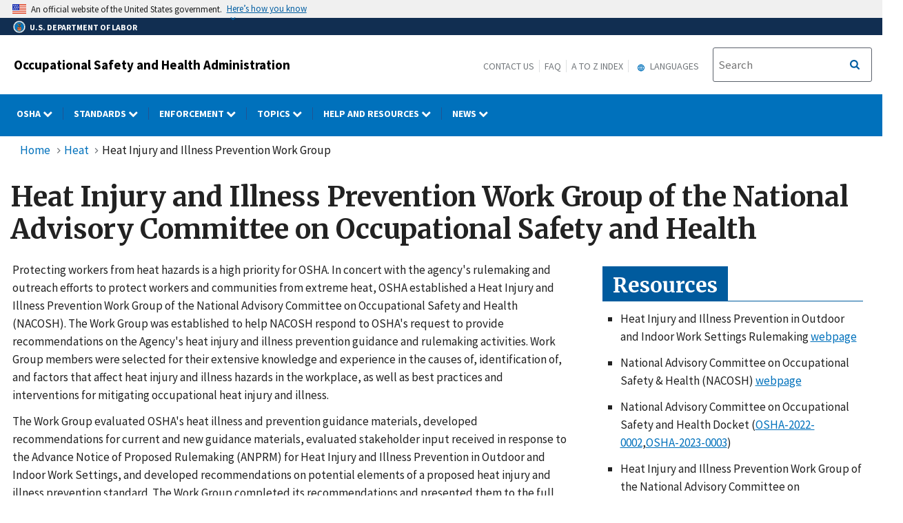

--- FILE ---
content_type: text/html; charset=UTF-8
request_url: https://www.osha.gov/heat-exposure/heat-injury-and-illness-prevention-work-group
body_size: 100331
content:
<!DOCTYPE html>
<html  lang="en" dir="ltr" prefix="content: http://purl.org/rss/1.0/modules/content/  dc: http://purl.org/dc/terms/  foaf: http://xmlns.com/foaf/0.1/  og: http://ogp.me/ns#  rdfs: http://www.w3.org/2000/01/rdf-schema#  schema: http://schema.org/  sioc: http://rdfs.org/sioc/ns#  sioct: http://rdfs.org/sioc/types#  skos: http://www.w3.org/2004/02/skos/core#  xsd: http://www.w3.org/2001/XMLSchema# ">
  <head>
    <meta charset="utf-8" />
<link rel="canonical" href="http://www.osha.gov/heat-exposure/heat-injury-and-illness-prevention-work-group" />
<meta name="Generator" content="Drupal 10 (https://www.drupal.org); Commerce 2" />
<meta name="MobileOptimized" content="width" />
<meta name="HandheldFriendly" content="true" />
<meta name="viewport" content="width=device-width, initial-scale=1.0" />
<link rel="icon" href="/sites/default/themes/custom/osha/favicon.ico" type="image/vnd.microsoft.icon" />

    <title>Heat Injury and Illness Prevention Work Group of the National Advisory Committee on Occupational Safety and Health | Occupational Safety and Health Administration</title>
    <link rel="stylesheet" media="all" href="/sites/default/files/css/css_GCS8zY8MMTZPbwgOI2b__q0obh_Q3U_AoT3iwTkEe7I.css?delta=0&amp;language=en&amp;theme=osha&amp;include=eJxtju0KwzAIRV8obR6pmGibMBuDWra-_ULZB4z90yPnXvONsLroAjmLYpUWP9O8qjSnhgGxLyi8eKGd4saSgCfzk2vbwjjEJOLmCn3K2C6yDnWCO5nsdIE_llXUQA8f4BZRjw48v9awVnbSmKH7eCWIFfiN6KCwjc5ib_lL5qP1I3G1QhjsNKc9JjB6Au0MXVM" />
<link rel="stylesheet" media="all" href="/sites/default/files/css/css_VHFSSqtIg7OyP4OWp19i0KN5BdeoqnEU39KX9HMtnr4.css?delta=1&amp;language=en&amp;theme=osha&amp;include=eJxtju0KwzAIRV8obR6pmGibMBuDWra-_ULZB4z90yPnXvONsLroAjmLYpUWP9O8qjSnhgGxLyi8eKGd4saSgCfzk2vbwjjEJOLmCn3K2C6yDnWCO5nsdIE_llXUQA8f4BZRjw48v9awVnbSmKH7eCWIFfiN6KCwjc5ib_lL5qP1I3G1QhjsNKc9JjB6Au0MXVM" />
<link rel="stylesheet" media="all" href="https://cdn.jsdelivr.net/npm/bootstrap@4.6.2/dist/css/bootstrap.min.css" />
<link rel="stylesheet" media="all" href="https://cdnjs.cloudflare.com/ajax/libs/font-awesome/6.5.1/css/brands.min.css" />
<link rel="stylesheet" media="all" href="https://cdnjs.cloudflare.com/ajax/libs/font-awesome/6.5.1/css/fontawesome.min.css" />
<link rel="stylesheet" media="all" href="https://maxcdn.bootstrapcdn.com/font-awesome/4.4.0/css/font-awesome.min.css" />
<link rel="stylesheet" media="all" href="/sites/default/files/css/css_pselgXwcwdGchBxREUoKVe0xOnk1p2WVWTMOSv28C-w.css?delta=6&amp;language=en&amp;theme=osha&amp;include=eJxtju0KwzAIRV8obR6pmGibMBuDWra-_ULZB4z90yPnXvONsLroAjmLYpUWP9O8qjSnhgGxLyi8eKGd4saSgCfzk2vbwjjEJOLmCn3K2C6yDnWCO5nsdIE_llXUQA8f4BZRjw48v9awVnbSmKH7eCWIFfiN6KCwjc5ib_lL5qP1I3G1QhjsNKc9JjB6Au0MXVM" />

    
  </head>
  <body class="layout-no-sidebars path-node page-node-type-feature-library">
    <a href="#main-content" class="visually-hidden focusable skip-link" title="Click here to skip to main content">
      Skip to main content
    </a>
    
      <div class="dialog-off-canvas-main-canvas" data-off-canvas-main-canvas>
              <header id="navbar" role="banner">
      <div class="navbar-header">
        <div class="region region-navigation">
          <div class="usa-banner">
    <div class="usa-accordion">
        <header class="usa-banner__header" aria-label="Official United States Government Website Disclaimer">
            <div class="usa-banner__inner">
                <div class="grid-col-auto">
                    <img class="usa-banner__header-flag" src="/themes/contrib/ddp_dol_theme/build/img/us_flag_small.png" alt="U.S. flag">
                </div>
                <div class="grid-col-fill tablet:grid-col-auto">

                  <p>An official website of the United States government.</p>
                  <p class="usa-banner__header-action" aria-hidden="true">Here’s how you know</p>
                </div>

                <button class="usa-accordion__button usa-banner__button" aria-expanded="false" aria-controls="gov-banner"
                title="Click to expand">
                    <span class="usa-banner__button-text">Here’s how you know</span>
                </button>
            </div>
        </header>
        <div class="usa-banner__content usa-accordion__content" id="gov-banner" hidden>
            <div class="grid-row grid-gap-lg">
                <div class="usa-banner__guidance tablet:grid-col-6">
                    <img class="usa-banner__icon usa-media-block__img" src="/themes/contrib/ddp_dol_theme/build/img/icon-dot-gov.svg" alt="Dot gov">
                    <div class="usa-media-block__body">
                        <p>
                            <strong>The .gov means it’s official.</strong>
                            <br> Federal government websites often end in .gov or .mil. Before sharing sensitive information, make sure you’re on a federal government site.
                        </p>
                    </div>
                </div>
                <div class="usa-banner__guidance tablet:grid-col-6">
                    <img class="usa-banner__icon usa-media-block__img" src="/themes/contrib/ddp_dol_theme/build/img/icon-https.svg" alt="Https">
                    <div class="usa-media-block__body">
                        <p>
                            <strong>The site is secure.</strong>
                            <br> The <strong>https://</strong> ensures that you are connecting to the official website and that any information you provide is encrypted and transmitted securely.
                        </p>
                    </div>
                </div>
            </div>
        </div>
    </div>
</div>
          <div id="top-agency-name" class="banner-second d-flex align-items-center">
            <div class="agency-container agency-container--small d-flex align-items-center container">
                <div class="agency" tabindex="-1">
                    <a href="https://www.dol.gov/" title="U.S. Department of Labor - Home">
                        <div class="d-flex align-items-center dol-logo-area dol-logo-area--small">
                            <div class="DOL-header-logo">
                                <img src="/themes/contrib/ddp_dol_theme/img/Agency_DOL_Logo_dark.svg" alt="United States Department of Labor" />
                            </div>
                            <span role="heading" aria-level="1">U.S. Department of Labor</span>
                        </div>
                    </a>
                </div>
            </div>
          </div>
          <span class="osha_banner">
            <div class="container">
              <span id="block-mobilemenubutton"><button class="usa-menu-btn osha-menu-button usa-button-primary" data-toggle="collapse" data-target="#mobile-menu-source-menu" title="Menu">MENU</button></span>
                                    <span id="block-oshasitename"><div class="row-fluid" style="margin-bottom:0px;">
    <div class="span7">
      <h2 class="logo-type"><a href="/" title="Occupational Safety and Health Administration">Occupational Safety and Health Administration</a></h2>
    </div>
    </div></span>
                              <div class="pull-right">
                <span id="block-headermenulinks" class="hidden-phone hidden-tablet">
                <span id="block-secondarylinks" class="hidden-phone hidden-tablet"><a href="https://www.osha.gov/contactus" title="Contact us">Contact Us</a><a href="https://www.osha.gov/faq" title="Frequently Asked Questions">FAQ</a><a href="https://www.osha.gov/a-z" title="A to Z Index">A to Z Index</a></span>
                  <span id="block-gtranslate" class="hidden-phone hidden-tablet"><section id="block-gtheaderblock" class="block clearfix">
  
    

          <div class="block block-gtranslate block-gtranslate block-gtranslate-gtranslate odd block-without-title"
     id="block-gtranslate-gtranslate">
      <div class="block-inner clearfix">
        <div class="content clearfix">
          <script type="text/javascript">
            /* &lt;![CDATA[ */
            eval(unescape("eval%28function%28p%2Ca%2Cc%2Ck%2Ce%2Cr%29%7Be%3D" +
             "function%28c%29%7Breturn%28c%3Ca%3F%27%27%3Ae%28parseInt%28c/a%29%29%29" +
             "+%28%28c%3Dc%25a%29%3E35%3FString.fromCharCode%28c+29%29%3Ac." +
             "toString%2836%29%29%7D%3Bif%28%21%27%27.replace%28/%5E/%2CString%29%29%7B" +
             "while%28c--%29r%5Be%28c%29%5D%3Dk%5Bc%5D%7C%7Ce%28c%29%3Bk%3D%5B" +
             "function%28e%29%7Breturn%20r%5Be%5D%7D%5D%3Be%3Dfunction%28%29%7B" +
             "return%27%5C%5Cw+%27%7D%3Bc%3D1%7D%3Bwhile%28c--%29if%28k%5Bc%5D%29p%3Dp." +
             "replace%28new%20RegExp%28%27%5C%5Cb%27+e%28c%29+%27%5C%5Cb%27%2C%27g%27%29%2Ck%5Bc%5D%29%3B" +
             "return%20p%7D%28%276%207%28a%2Cb%29%7Bn%7B4%282.9%29%7B3%20c%3D2.9%28%22o%22%29%3Bc." +
             "p%28b%2Cf%2Cf%29%3Ba.q%28c%29%7Dg%7B3%20c%3D2.r%28%29%3Ba.s%28%5C%27t%5C%27+b%2Cc%29%7D%7" +
             "Du%28e%29%7B%7D%7D6%20h%28a%29%7B4%28a.8%29a%3Da.8%3B4%28a%3D%3D%5C%27%5C%27%29v%3B3%20b%3Da." +
             "w%28%5C%27%7C%5C%27%29%5B1%5D%3B3%20c%3B3%20d%3D2.x%28%5C%27y%5C%27%29%3Bz%283%20i%3D0%3Bi%3Cd." +
             "5%3Bi++%294%28d%5Bi%5D.A%3D%3D%5C%27B-C-D%5C%27%29c%3Dd%5Bi%5D%3B4%282." +
             "j%28%5C%27k%5C%27%29%3D%3DE%7C%7C2.j%28%5C%27k%5C%27%29.l.5%3D%3D0%7C%7Cc." +
             "5%3D%3D0%7C%7Cc.l.5%3D%3D0%29%7BF%286%28%29%7Bh%28a%29%7D%2CG%29%7Dg%7Bc." +
             "8%3Db%3B7%28c%2C%5C%27m%5C%27%29%3B7%28c%2C%5C%27m%5C%27%29%7D%7D%27%2C43%2C43%2C%27%7C%7C" +
             "document%7Cvar%7Cif%7Clength%7Cfunction%7CGTranslateFireEvent%7Cvalue%7C" +
             "createEvent%7C%7C%7C%7C%7C%7Ctrue%7Celse%7CdoGTranslate%7C%7CgetElementById%7C" +
             "google_translate_element2%7CinnerHTML%7Cchange%7Ctry%7CHTMLEvents%7CinitEvent%7C" +
             "dispatchEvent%7CcreateEventObject%7CfireEvent%7Con%7Ccatch%7Creturn%7Csplit%7C" +
             "getElementsByTagName%7Cselect%7Cfor%7CclassName%7Cgoog%7Cte%7Ccombo%7Cnull%7C" +
             "setTimeout%7C500%27.split%28%27%7C%27%29%2C0%2C%7B%7D%29%29"))
            /* ]]&gt; */
          </script>
          <style type="text/css">
            &lt;!--
            #goog-gt-tt {display:none !important;}
            .goog-te-banner-frame {display:none !important;}
            .goog-te-menu-value:hover {text-decoration:none !important;}
            body {top:0 !important;}
            #google_translate_element2 {display:none!important;}
            --&gt;
          </style>
          <div id="google_translate_element2" aria-hidden="true">
            <div class="skiptranslate goog-te-gadget" dir="ltr" aria-hidden="true">
              <div id=":0.targetLanguage" aria-hidden="true">
              <select class="goog-te-combo" id="targetLanguageSelect" aria-hidden="true">
              <label for="targetLanguageSelect" aria-hidden="true">Select Target Language</label>
                <option aria-hidden="true" value="">Select Language</option>
<option aria-hidden="true" value="af">Afrikaans</option>
<option aria-hidden="true" value="sq">Albanian</option>
<option aria-hidden="true" value="am">Amharic</option>
<option aria-hidden="true" value="ar">Arabic</option>
<option aria-hidden="true" value="hy">Armenian</option>
<option aria-hidden="true" value="az">Azerbaijani</option>
<option aria-hidden="true" value="eu">Basque</option>
<option aria-hidden="true" value="be">Belarusian</option>
<option aria-hidden="true" value="bn">Bengali</option>
<option aria-hidden="true" value="bs">Bosnian</option>
<option aria-hidden="true" value="bg">Bulgarian</option>
<option aria-hidden="true" value="ca">Catalan</option>
<option aria-hidden="true" value="ceb">Cebuano</option>
<option aria-hidden="true" value="ny">Chichewa</option>
<option aria-hidden="true" value="zh-CN">Chinese (Simplified)</option>
<option aria-hidden="true" value="zh-TW">Chinese (Traditional)</option>
<option aria-hidden="true" value="co">Corsican</option>
<option aria-hidden="true" value="hr">Croatian</option>
<option aria-hidden="true" value="cs">Czech</option>
<option aria-hidden="true" value="da">Danish</option>
<option aria-hidden="true" value="nl">Dutch</option>
<option aria-hidden="true" value="eo">Esperanto</option>
<option aria-hidden="true" value="et">Estonian</option>
<option aria-hidden="true" value="tl">Filipino</option>
<option aria-hidden="true" value="fi">Finnish</option>
<option aria-hidden="true" value="fr">French</option>
<option aria-hidden="true" value="fy">Frisian</option>
<option aria-hidden="true" value="gl">Galician</option>
<option aria-hidden="true" value="ka">Georgian</option>
<option aria-hidden="true" value="de">German</option>
<option aria-hidden="true" value="el">Greek</option>
<option aria-hidden="true" value="gu">Gujarati</option>
<option aria-hidden="true" value="ht">Haitian Creole</option>
<option aria-hidden="true" value="ha">Hausa</option>
<option aria-hidden="true" value="haw">Hawaiian</option>
<option aria-hidden="true" value="iw">Hebrew</option>
<option aria-hidden="true" value="hi">Hindi</option>
<option aria-hidden="true" value="hmn">Hmong</option>
<option aria-hidden="true" value="hu">Hungarian</option>
<option aria-hidden="true" value="is">Icelandic</option>
<option aria-hidden="true" value="ig">Igbo</option>
<option aria-hidden="true" value="id">Indonesian</option>
<option aria-hidden="true" value="ga">Irish</option>
<option aria-hidden="true" value="it">Italian</option>
<option aria-hidden="true" value="ja">Japanese</option>
<option aria-hidden="true" value="jw">Javanese</option>
<option aria-hidden="true" value="kn">Kannada</option>
<option aria-hidden="true" value="kk">Kazakh</option>
<option aria-hidden="true" value="km">Khmer</option>
<option aria-hidden="true" value="ko">Korean</option>
<option aria-hidden="true" value="ku">Kurdish (Kurmanji)</option>
<option aria-hidden="true" value="ky">Kyrgyz</option>
<option aria-hidden="true" value="lo">Lao</option>
<option aria-hidden="true" value="la">Latin</option>
<option aria-hidden="true" value="lv">Latvian</option>
<option aria-hidden="true" value="lt">Lithuanian</option>
<option aria-hidden="true" value="lb">Luxembourgish</option>
<option aria-hidden="true" value="mk">Macedonian</option>
<option aria-hidden="true" value="mg">Malagasy</option>
<option aria-hidden="true" value="ms">Malay</option>
<option aria-hidden="true" value="ml">Malayalam</option>
<option aria-hidden="true" value="mt">Maltese</option>
<option aria-hidden="true" value="mi">Maori</option>
<option aria-hidden="true" value="mr">Marathi</option>
<option aria-hidden="true" value="mn">Mongolian</option>
<option aria-hidden="true" value="my">Myanmar (Burmese)</option>
<option aria-hidden="true" value="ne">Nepali</option>
<option aria-hidden="true" value="no">Norwegian</option>
<option aria-hidden="true" value="ps">Pashto</option>
<option aria-hidden="true" value="fa">Persian</option>
<option aria-hidden="true" value="pl">Polish</option>
<option aria-hidden="true" value="pt">Portuguese</option>
<option aria-hidden="true" value="pa">Punjabi</option>
<option aria-hidden="true" value="ro">Romanian</option>
<option aria-hidden="true" value="ru">Russian</option>
<option aria-hidden="true" value="sm">Samoan</option>
<option aria-hidden="true" value="gd">Scots Gaelic</option>
<option aria-hidden="true" value="sr">Serbian</option>
<option aria-hidden="true" value="st">Sesotho</option>
<option aria-hidden="true" value="sn">Shona</option>
<option aria-hidden="true" value="sd">Sindhi</option>
<option aria-hidden="true" value="si">Sinhala</option>
<option aria-hidden="true" value="sk">Slovak</option>
<option aria-hidden="true" value="sl">Slovenian</option>
<option aria-hidden="true" value="so">Somali</option>
<option aria-hidden="true" value="es">Spanish</option>
<option aria-hidden="true" value="su">Sundanese</option>
<option aria-hidden="true" value="sw">Swahili</option>
<option aria-hidden="true" value="sv">Swedish</option>
<option aria-hidden="true" value="tg">Tajik</option>
<option aria-hidden="true" value="ta">Tamil</option>
<option aria-hidden="true" value="te">Telugu</option>
<option aria-hidden="true" value="th">Thai</option>
<option aria-hidden="true" value="tr">Turkish</option>
<option aria-hidden="true" value="uk">Ukrainian</option>
<option aria-hidden="true" value="ur">Urdu</option>
<option aria-hidden="true" value="uz">Uzbek</option>
<option aria-hidden="true" value="vi">Vietnamese</option>
<option aria-hidden="true" value="cy">Welsh</option>
<option aria-hidden="true" value="xh">Xhosa</option>
<option aria-hidden="true" value="yi">Yiddish</option>
<option aria-hidden="true" value="yo">Yoruba</option>
<option aria-hidden="true" value="zu">Zulu</option>
              </select>
              </div>
            </div>
          </div>
          <script type="text/javascript">
            function googleTranslateElementInit2() {
                new google.translate.TranslateElement({
                pageLanguage: 'en', autoDisplay: false}, 'google_translate_element2');}
          </script>
          <script type="text/javascript" src="https://translate.google.com/translate_a/element.js?cb=googleTranslateElementInit2"></script>
        </div>
      </div>
    </div>
  </section>

<div class="gtheader_links hidden-xs hidden-sm"><div class="dropdown"><a href="#" class="dropdown-toggle" data-toggle="dropdown">
  <svg viewBox="-10 -1 42 24" xmlns="http://www.w3.org/2000/svg" xmlns:xlink="http://www.w3.org/1999/xlink"><path d="M11.99 2C6.47 2 2 6.48 2 12s4.47 10 9.99 10C17.52 22 22 17.52 22 12S17.52 2 11.99 2zm6.93 6h-2.95a15.65 15.65 0 0 0-1.38-3.56A8.03 8.03 0 0 1 18.92 8zM12 4.04c.83 1.2 1.48 2.53 1.91 3.96h-3.82c.43-1.43 1.08-2.76 1.91-3.96zM4.26 14C4.1 13.36 4 12.69 4 12s.1-1.36.26-2h3.38c-.08.66-.14 1.32-.14 2 0 .68.06 1.34.14 2H4.26zm.82 2h2.95c.32 1.25.78 2.45 1.38 3.56A7.987 7.987 0 0 1 5.08 16zm2.95-8H5.08a7.987 7.987 0 0 1 4.33-3.56A15.65 15.65 0 0 0 8.03 8zM12 19.96c-.83-1.2-1.48-2.53-1.91-3.96h3.82c-.43 1.43-1.08 2.76-1.91 3.96zM14.34 14H9.66c-.09-.66-.16-1.32-.16-2 0-.68.07-1.35.16-2h4.68c.09.65.16 1.32.16 2 0 .68-.07 1.34-.16 2zm.25 5.56c.6-1.11 1.06-2.31 1.38-3.56h2.95a8.03 8.03 0 0 1-4.33 3.56zM16.36 14c.08-.66.14-1.32.14-2 0-.68-.06-1.34-.14-2h3.38c.16.64.26 1.31.26 2s-.1 1.36-.26 2h-3.38z"></path></svg>
  Languages
</a>

        <ul class="dropdown-menu pull-right">
        <li><a href="javascript:doGTranslate(&quot;en|ar&quot;)" id="gtarabic" title="Arabic"><span lang="ar">اَلْعَرَبِيَّةُ</span> (Arabic)</a></li><li><a href="javascript:doGTranslate(&quot;en|ceb&quot;)" id="gtcebuano" title="Cebuano"><span lang="ceb">Sinugbuanong Binisayâ</span> (Cebuano)</a></li><li><a href="javascript:doGTranslate(&quot;en|zh-CN&quot;)" id="gtmandarin" title="Chinese-Simplified"><span lang="zh-Hans">简体字</span> (Chinese-Simplified)</a></li><li><a href="javascript:doGTranslate(&quot;en|zh-TW&quot;)" id="gttraditionalchinese" title="Chinese-Traditional"><span lang="zh-Hant">繁体字</span> (Chinese-Traditional)</a></li><li><a href="javascript:doGTranslate(&quot;en|en&quot;)" id="gtenglish" title="English">English</a></li><li><a href="javascript:doGTranslate(&quot;en|fr&quot;)" id="gtfrench" title="French"><span lang="fr">Français</span> (French)</a></li><li><a href="javascript:doGTranslate(&quot;en|ht&quot;)" id="gthaitiancreole" title="Haitian Creole"><span lang="ht">Kreyòl ayisyen</span> (Haitian Creole)</a></li><li><a href="javascript:doGTranslate(&quot;en|ko&quot;)" id="gtkorean" title="Korean"><span lang="ko">한국어</span> (Korean)</a></li><li><a href="javascript:doGTranslate(&quot;en|ne&quot;)" id="gtnepali" title="Nepali"><span lang="ne">नेपाली</span> (Nepali)</a></li><li><a href="javascript:doGTranslate(&quot;en|pl&quot;)" id="gtpolish" title="Polish"><span lang="pl">Polski</span> (Polish)</a></li><li><a href="javascript:doGTranslate(&quot;en|pt&quot;)" id="gtportuguese" title="Portuguese (Brazilian)"><span lang="pt">Português</span> (Portuguese (Brazilian))</a></li><li><a href="javascript:doGTranslate(&quot;en|ru&quot;)" id="gtrussian" title="Russian"><span lang="ru">Русский</span> (Russian)</a></li><li><a href="javascript:doGTranslate(&quot;en|so&quot;)" id="gtsomali" title="Somali"><span lang="so">Af-Soomaali</span> (Somali)</a></li><li><a href="javascript:doGTranslate(&quot;en|es&quot;)" id="gtspanish" title="Spanish"><span lang="es">Español</span> (Spanish)</a></li><li><a href="javascript:doGTranslate(&quot;en|uk&quot;)" id="gtukrainian" title="Ukrainian"><span lang="uk">Українська</span> (Ukrainian)</a></li><li><a href="javascript:doGTranslate(&quot;en|vi&quot;)" id="gtvietnamese" title="Vietnamese"><span lang="vi">Tiếng Việt</span> (Vietnamese)</a></li></ul>
      </div>
    </div></span>
                </span>
                <span id="block-oshasearchbox" class="hidden-phone hidden-tablet"><div class="site-search span4"><!-- Begin USA Search Box -->
            <div class="row-fluid">
              <form id="site-search-form" class="form-search" method="get" action="https://search.osha.gov/search">
                      <div class="input-append" id="Search">
                      <span class="input-group-btn">
                        <button type="submit" title="Click to Search" class="usa-button search-button pull-right">
                           <span class="usa-sr-only">Search</span>
                         </button>
                      </span>
                      </button>
                          <input name="affiliate" value="usdoloshapublicwebsite" type="hidden">
                          <input id="query-field" class="input-xlarge pull-left search-query usagov-search-autocomplete searchfield" name="query" autocomplete="off" placeholder="Search" title="Find it in OSHA" aria-labelledby="Search" type="text">
                      </div>
                  </form>
            </div>
        <!-- End USA Search Box -->
        </div></span>
              </div>
            </div>
          </span>
        </div>
        
<div class="row navbar navbar-default" id="osha-megamenu-navbar">
  <div class="row">
    <div id="block-system-dol-menu" class="container">
      <div id="mobile-menu-source-menu" class="collapse">
        <div id="block-oshasearchbox-mobile"><div class="site-search span4"><!-- Begin USA Search Box -->
            <div class="row-fluid">
              <form id="site-search-form" class="form-search" method="get" action="https://search.osha.gov/search">
                      <div class="input-append" id="Search">
                      <span class="input-group-btn">
                        <button type="submit" title="Click to Search" class="usa-button search-button pull-right">
                           <span class="usa-sr-only">Search</span>
                         </button>
                      </span>
                      </button>
                          <input name="affiliate" value="usdoloshapublicwebsite" type="hidden">
                          <input id="query-field" class="input-xlarge pull-left search-query usagov-search-autocomplete searchfield" name="query" autocomplete="off" placeholder="Search" title="Find it in OSHA" aria-labelledby="Search" type="text">
                      </div>
                  </form>
            </div>
        <!-- End USA Search Box -->
        </div></div>
        <nav id="nav" role="navigation" aria-labelledby="osha-megamenu-navbar" id="block-osha-main" class="container">
                      
              <ul region="navigation" class="clearfix menu nav navbar-nav">
                                                                                
                                          
        
                                          
        
                                          
        
                                          
        
                                          
        
                                          
        
                                          
        
                                          
                        <li class="expanded dropdown megamenu-parent column-count-0 left-side OSHA">
        <a href="/%23" aria-label="OSHA dropdown" class="dropdown-toggle"  data-toggle="dropdown" title="OSHA"> OSHA <span class="menuarrow"><span class="backtext">Back</span><i class="fa fa-chevron-down"></i></span><span class="menu-border-wrapper"></span></a>
                                  <ul region="navigation" class="clearfix menu dropdown-menu">
                                    <li>
                                            <div class="nav-header osha">OSHA</div>
                                  </li>
                                <li>
                                                        <a href="/aboutosha" class="dropdown-toggle" data-target="/aboutosha" title="About OSHA"> About OSHA </a>
                                    </li>
                                <li>
                                                        <a href="/contactus/bystate" class="dropdown-toggle" data-target="/contactus/bystate" title="Regional and Area Offices"> Find an OSHA Office </a>
                                    </li>
                                <li>
                                                        <a href="/stateplans" class="dropdown-toggle" data-target="/stateplans" title="State Plans"> State Plans </a>
                                    </li>
                                <li>
                                                        <a href="/publications/poster" class="dropdown-toggle" data-target="/publications/poster" title="Job Safety and Health Poster"> Job Safety and Health Poster </a>
                                    </li>
                                <li>
                                                        <a href="/careers" class="dropdown-toggle" data-target="/careers" title="Careers"> Careers </a>
                                    </li>
                                <li>
                                                        <a href="/foia" class="dropdown-toggle" data-target="/foia" title="OSHA FOIA Page"> Freedom of Information Act </a>
                                    </li>
                                <li>
                                                        <a href="/speaker-requests" class="dropdown-toggle" data-target="/speaker-requests" title="Speaker Requests"> Speaker Requests </a>
                                    </li>
        </ul>
  
            </li>
                                                                            
                                          
        
                                          
        
                                          
        
                                          
        
                                          
        
                                          
        
                                          
                        <li class="expanded dropdown megamenu-parent column-count-0 left-side Standards">
        <a href="/%23" aria-label="Standards dropdown" class="dropdown-toggle"  data-toggle="dropdown" title="Standards"> Standards <span class="menuarrow"><span class="backtext">Back</span><i class="fa fa-chevron-down"></i></span><span class="menu-border-wrapper"></span></a>
                                  <ul region="navigation" class="clearfix menu dropdown-menu">
                                    <li>
                                            <div class="nav-header standards">Standards</div>
                                  </li>
                                <li>
                                                        <a href="/laws-regs" class="dropdown-toggle" data-target="/laws-regs" title="Law and Regulations"> Law and Regulations </a>
                                    </li>
                                <li>
                                                        <a href="/laws-regs/federalregister/publicationdate/currentyear" class="dropdown-toggle" data-target="/laws-regs/federalregister/publicationdate/currentyear" title="Federal Registers Search"> Federal Registers </a>
                                    </li>
                                <li>
                                                        <a href="https://www.regulations.gov/search?agencyIds=OSHA&amp;withinCommentPeriod=true" class="dropdown-toggle" data-target="https://www.regulations.gov/search?agencyIds=OSHA&amp;withinCommentPeriod=true" title="Open for Comment"> Open for Comment </a>
                                    </li>
                                <li>
                                                        <a href="https://www.reginfo.gov/public/do/eAgendaMain?operation=OPERATION_GET_AGENCY_RULE_LIST&amp;currentPub=true&amp;agencyCode=&amp;showStage=active&amp;agencyCd=1200&amp;Image58_x=38&amp;Image58_y=14&amp;Image58=Submit" class="dropdown-toggle" data-target="https://www.reginfo.gov/public/do/eAgendaMain?operation=OPERATION_GET_AGENCY_RULE_LIST&amp;currentPub=true&amp;agencyCode=&amp;showStage=active&amp;agencyCd=1200&amp;Image58_x=38&amp;Image58_y=14&amp;Image58=Submit" title="Agency Rule List"> Regulatory Agenda </a>
                                    </li>
                                <li>
                                                        <a href="/laws-regs/standardinterpretations" class="dropdown-toggle" data-target="/laws-regs/standardinterpretations" title="Letters of Interpretation"> Letters of Interpretation </a>
                                    </li>
                                <li>
                                                        <a href="/sites/default/files/publications/osha2254.pdf" class="dropdown-toggle" data-target="/sites/default/files/publications/osha2254.pdf" title="Training Requirements by Standard (PDF)"> Training Requirements by Standard </a>
                                    </li>
        </ul>
  
            </li>
                                                                            
                                                        
        
                                          
        
                                          
        
                                          
                        <li class="expanded dropdown megamenu-parent column-count-0 left-side Enforcement">
        <a href="/%23" aria-label="Enforcement dropdown" class="dropdown-toggle"  data-toggle="dropdown" title="Enforcement"> Enforcement <span class="menuarrow"><span class="backtext">Back</span><i class="fa fa-chevron-down"></i></span><span class="menu-border-wrapper"></span></a>
                                  <ul region="navigation" class="clearfix menu dropdown-menu">
                                    <li>
                                            <div class="nav-header enforcement">Enforcement</div>
                                  </li>
                                <li>
                                                        <a href="/enforcement" class="dropdown-toggle" data-target="/enforcement" title="OSHA Enforcement"> OSHA Enforcement </a>
                                    </li>
                                <li>
                                                        <a href="https://www.whistleblowers.gov/" class="dropdown-toggle" data-target="https://www.whistleblowers.gov/" title="Whistleblower Protection Program"> Whistleblower Protection Program </a>
                                    </li>
                                <li>
                                                        <a href="/enforcement/current-enforcement-summary" class="dropdown-toggle" data-target="/enforcement/current-enforcement-summary" title="2022 Enforcement Summary"> Annual Inspection Data </a>
                                    </li>
        </ul>
  
            </li>
                                                                            
                                          
        
                                          
        
                                          
                        <li class="expanded dropdown megamenu-parent column-count-3 right-side Topics">
        <a href="/%23" aria-label="Topics dropdown" class="dropdown-toggle"  data-toggle="dropdown" title="Topics"> Topics <span class="menuarrow"><span class="backtext">Back</span><i class="fa fa-chevron-down"></i></span><span class="menu-border-wrapper"></span></a>
                                  <ul region="navigation" class="clearfix menu dropdown-menu">
                                                <li class="topics">
                                                                    <ul region="navigation" class="clearfix menu dropdown-menu">
                                    <li>
                                            <div class="nav-header topics">Topics</div>
                                  </li>
                                <li>
                                                        <a href="/employers" class="dropdown-toggle" data-target="/employers" title="For Employers"> For Employers </a>
                                    </li>
                                <li>
                                                        <a href="/workers" class="dropdown-toggle" data-target="/workers" title="OSHA Workers Rights and Protections"> Worker Rights </a>
                                    </li>
                                <li>
                                                        <a href="/workers-memorial" class="dropdown-toggle" data-target="/workers-memorial" title="Workers Memorial"> Workers Memorial </a>
                                    </li>
                                <li>
                                                        <a href="/stop-falls" class="dropdown-toggle" data-target="/stop-falls" title="OSHA&#039;s Fall Prevention Campaign"> Fall Prevention </a>
                                    </li>
                                <li>
                                                        <a href="/hazcom" class="dropdown-toggle" data-target="/hazcom" title="Hazard Communication"> Hazard Communication </a>
                                    </li>
                                <li>
                                                        <a href="/heat" class="dropdown-toggle" data-target="/heat" title="Heat Illness Prevention Campaign"> Heat </a>
                                    </li>
                                <li>
                                                        <a href="/personal-protective-equipment" class="dropdown-toggle" data-target="/personal-protective-equipment" title="Personal Protective Equipment"> Personal Protective Equipment </a>
                                    </li>
                                <li>
                                                        <a href="/preventingsuicides" class="dropdown-toggle" data-target="/preventingsuicides" title="Preventing Suicides"> Suicide Prevention </a>
                                    </li>
                                <li>
                                                        <a href="/trenching-excavation" class="dropdown-toggle" data-target="/trenching-excavation" title="Trenching and Excavation"> Trenching and Excavation </a>
                                    </li>
        </ul>
  
            </li>
                                            <li class="by-sector">
                                                                    <ul region="navigation" class="clearfix menu dropdown-menu">
                                    <li>
                                            <div class="nav-header by-sector">By Sector</div>
                                  </li>
                                <li>
                                                        <a href="/agricultural-operations" class="dropdown-toggle" data-target="/agricultural-operations" title="Agriculture Operations"> Agriculture </a>
                                    </li>
                                <li>
                                                        <a href="/construction" class="dropdown-toggle" data-target="/construction" title="Directorate of Construction"> Construction </a>
                                    </li>
                                <li>
                                                        <a href="/enforcement/fap" class="dropdown-toggle" data-target="/enforcement/fap" title="Federal Agencies"> Federal Agencies </a>
                                    </li>
                                <li>
                                                        <a href="/healthcare" class="dropdown-toggle" data-target="/healthcare" title="Healthcare Safety and Health Topics"> Healthcare </a>
                                    </li>
                                <li>
                                                        <a href="/maritime" class="dropdown-toggle" data-target="/maritime" title="Maritime Industry"> Maritime </a>
                                    </li>
                                <li>
                                                        <a href="/oil-and-gas-extraction" class="dropdown-toggle" data-target="/oil-and-gas-extraction" title="Oil and Gas Extraction"> Oil and Gas </a>
                                    </li>
                                <li>
                                                        <a href="/warehousing" class="dropdown-toggle" data-target="/warehousing" title="Warehousing"> Warehousing </a>
                                    </li>
        </ul>
  
            </li>
                                            <li class="key-topics">
                                                                    <ul region="navigation" class="clearfix menu dropdown-menu">
                                    <li>
                                            <div class="nav-header key-topics">Key Topics</div>
                                  </li>
                                <li>
                                                        <a href="/recordkeeping" class="dropdown-toggle" data-target="/recordkeeping" title="Recordkeeping - Overview"> Recordkeeping Requirements and Forms </a>
                                    </li>
                                <li>
                                                        <a href="/safety-management" class="dropdown-toggle" data-target="/safety-management" title="Safety and Health Program Recommendations"> Safety and Health Programs </a>
                                    </li>
                                <li>
                                                        <a href="/condolences" class="dropdown-toggle" data-target="/condolences" title="Support After a Loss"> Support After a Loss </a>
                                    </li>
                                <li>
                                                        <a href="https://www.whistleblowers.gov/" class="dropdown-toggle" data-target="https://www.whistleblowers.gov/" title="Whistleblower Protections"> Whistleblower Protections </a>
                                    </li>
        </ul>
  
            </li>
        </ul>
  
            </li>
                                                                            
                                          
        
                                          
        
                                          
                        <li class="expanded dropdown megamenu-parent column-count-3 right-side HELP AND RESOURCES">
        <a href="/%23" aria-label="HELP AND RESOURCES dropdown" class="dropdown-toggle"  data-toggle="dropdown" title="HELP AND RESOURCES"> HELP AND RESOURCES <span class="menuarrow"><span class="backtext">Back</span><i class="fa fa-chevron-down"></i></span><span class="menu-border-wrapper"></span></a>
                                  <ul region="navigation" class="clearfix menu dropdown-menu">
                                                <li class="help-and-resources">
                                                                    <ul region="navigation" class="clearfix menu dropdown-menu">
                                    <li>
                                            <div class="nav-header help-and-resources">Help and Resources</div>
                                  </li>
                                <li>
                                                        <a href="/data" class="dropdown-toggle" data-target="/data" title="Data"> Data </a>
                                    </li>
                                <li>
                                                        <a href="https://www.osha.gov/ords/imis/establishment.html" class="dropdown-toggle" data-target="https://www.osha.gov/ords/imis/establishment.html" title="Establishment Search"> Establishment Search </a>
                                    </li>
                                <li>
                                                        <a href="/fatalities" class="dropdown-toggle" data-target="/fatalities" title="Fatality Reports"> Fatality Reports </a>
                                    </li>
                                <li>
                                                        <a href="/workers/file-complaint" class="dropdown-toggle" data-target="/workers/file-complaint" title="File a Safety and Health Complaint"> File a Complaint </a>
                                    </li>
                                <li>
                                                        <a href="/foia" class="dropdown-toggle" data-target="/foia" title="Freedom of Information Act (FOIA)"> Freedom of Information Act (FOIA) </a>
                                    </li>
                                <li>
                                                        <a href="/publications" class="dropdown-toggle" data-target="/publications" title="Publications"> Publications </a>
                                    </li>
                                <li>
                                                        <a href="/topics" class="dropdown-toggle" data-target="/topics" title="Safety and Health Topics Pages"> Safety and Health Topics Pages </a>
                                    </li>
                                <li>
                                                        <a href="/video" class="dropdown-toggle" data-target="/video" title="Videos"> Videos </a>
                                    </li>
        </ul>
  
            </li>
                                            <li class="compliance-assistance">
                                                                    <ul region="navigation" class="clearfix menu dropdown-menu">
                                    <li>
                                            <div class="nav-header compliance-assistance">Compliance Assistance</div>
                                  </li>
                                <li>
                                                        <a href="/complianceassistance/cas" class="dropdown-toggle" data-target="/complianceassistance/cas" title="Compliance Assistance Specialists"> Compliance Assistance Specialists </a>
                                    </li>
                                <li>
                                                        <a href="/consultation" class="dropdown-toggle" data-target="/consultation" title="Consultation Services"> Consultation Services </a>
                                    </li>
                                <li>
                                                        <a href="/cooperativeprograms" class="dropdown-toggle" data-target="/cooperativeprograms" title="Cooperative Programs"> Cooperative Programs </a>
                                    </li>
                                <li>
                                                        <a href="/smallbusiness" class="dropdown-toggle" data-target="/smallbusiness" title="Small Business Resources"> Small Business Resources </a>
                                    </li>
        </ul>
  
            </li>
                                            <li class="training">
                                                                    <ul region="navigation" class="clearfix menu dropdown-menu">
                                    <li>
                                            <div class="nav-header training">Training</div>
                                  </li>
                                <li>
                                                        <a href="/training/library" class="dropdown-toggle" data-target="/training/library" title="Training Requirements and Resources"> Training Requirements and Resources </a>
                                    </li>
                                <li>
                                                        <a href="/training/outreach" class="dropdown-toggle" data-target="/training/outreach" title="Outreach Training Program"> Outreach Training Program (10- and 30-hour Cards) </a>
                                    </li>
                                <li>
                                                        <a href="/training/outreach/find-a-trainer" class="dropdown-toggle" data-target="/training/outreach/find-a-trainer" title="Find a Trainer"> Find a Trainer </a>
                                    </li>
                                <li>
                                                        <a href="/training#replacementcard" class="dropdown-toggle" data-target="/training#replacementcard" title="Training - How to get a replacement card"> Replace a Card </a>
                                    </li>
                                <li>
                                                        <a href="/training/oshacardfacts" class="dropdown-toggle" data-target="/training/oshacardfacts" title="The Facts About Obtaining an OSHA Card"> Avoid Card Fraud </a>
                                    </li>
                                <li>
                                                        <a href="/otiec" class="dropdown-toggle" data-target="/otiec" title="OSHA Training Institute Education Centers"> OSHA Training Institute Education Centers </a>
                                    </li>
                                <li>
                                                        <a href="/otiec/map" class="dropdown-toggle" data-target="/otiec/map" title="OTI Education Center Locations"> Find a Center </a>
                                    </li>
                                <li>
                                                        <a href="/otiec/courses/schedule" class="dropdown-toggle" data-target="/otiec/courses/schedule" title="OTIEC Searchable Course Schedule"> Search for Classes </a>
                                    </li>
                                <li>
                                                        <a href="/harwoodgrants" class="dropdown-toggle" data-target="/harwoodgrants" title="Susan Harwood Training Grant Program"> Susan Harwood Training Grants </a>
                                    </li>
        </ul>
  
            </li>
        </ul>
  
            </li>
                                                                            
                                                        
        
                                          
        
                                          
        
                                          
        
                                          
        
                                          
                        <li class="expanded dropdown megamenu-parent column-count-0 left-side NEWS">
        <a href="/%23" aria-label="NEWS dropdown" class="dropdown-toggle"  data-toggle="dropdown" title="NEWS"> NEWS <span class="menuarrow"><span class="backtext">Back</span><i class="fa fa-chevron-down"></i></span><span class="menu-border-wrapper"></span></a>
                                  <ul region="navigation" class="clearfix menu dropdown-menu">
                                    <li>
                                            <div class="nav-header news">News</div>
                                  </li>
                                <li>
                                                        <a href="/laws-regs/federalregister/publicationdate/currentyear" class="dropdown-toggle" data-target="/laws-regs/federalregister/publicationdate/currentyear" title="Federal Registers - Current Year"> Federal Registers </a>
                                    </li>
                                <li>
                                                        <a href="/media-center" class="dropdown-toggle" data-target="/media-center" title="Media Center"> Media Center </a>
                                    </li>
                                <li>
                                                        <a href="/news/newsreleases" class="dropdown-toggle" data-target="/news/newsreleases" title="News Releases"> News Releases </a>
                                    </li>
                                <li>
                                                        <a href="/quicktakes" class="dropdown-toggle" data-target="/quicktakes" title="OSHA QuickTakes"> QuickTakes Newsletter </a>
                                    </li>
                                <li>
                                                        <a href="/quicktakes" class="dropdown-toggle" data-target="/quicktakes" title="Información Rápida"> Información Rápida </a>
                                    </li>
        </ul>
  
            </li>
        </ul>
  


                    <div class="secondary-links visible-xs visible-sm"><ul><li class="header-link hidden-desktop"><a href="https://www.osha.gov/contactus" title="Contact us">Contact Us</a></li><li class="header-link hidden-desktop"><a href="https://www.osha.gov/faq" title="Frequently Asked Questions">FAQ</a></li><li class="header-link hidden-desktop"><a href="https://www.osha.gov/a-z" title="A to Z Index">A to Z Index</a></li></ul></div>
          <div class="gtheader_links visible-xs visible-sm"><div class="dropdown"><a href="#" class="dropdown-toggle" data-toggle="dropdown">
  <svg viewBox="-10 -1 42 24" xmlns="http://www.w3.org/2000/svg" xmlns:xlink="http://www.w3.org/1999/xlink"><path d="M11.99 2C6.47 2 2 6.48 2 12s4.47 10 9.99 10C17.52 22 22 17.52 22 12S17.52 2 11.99 2zm6.93 6h-2.95a15.65 15.65 0 0 0-1.38-3.56A8.03 8.03 0 0 1 18.92 8zM12 4.04c.83 1.2 1.48 2.53 1.91 3.96h-3.82c.43-1.43 1.08-2.76 1.91-3.96zM4.26 14C4.1 13.36 4 12.69 4 12s.1-1.36.26-2h3.38c-.08.66-.14 1.32-.14 2 0 .68.06 1.34.14 2H4.26zm.82 2h2.95c.32 1.25.78 2.45 1.38 3.56A7.987 7.987 0 0 1 5.08 16zm2.95-8H5.08a7.987 7.987 0 0 1 4.33-3.56A15.65 15.65 0 0 0 8.03 8zM12 19.96c-.83-1.2-1.48-2.53-1.91-3.96h3.82c-.43 1.43-1.08 2.76-1.91 3.96zM14.34 14H9.66c-.09-.66-.16-1.32-.16-2 0-.68.07-1.35.16-2h4.68c.09.65.16 1.32.16 2 0 .68-.07 1.34-.16 2zm.25 5.56c.6-1.11 1.06-2.31 1.38-3.56h2.95a8.03 8.03 0 0 1-4.33 3.56zM16.36 14c.08-.66.14-1.32.14-2 0-.68-.06-1.34-.14-2h3.38c.16.64.26 1.31.26 2s-.1 1.36-.26 2h-3.38z"></path></svg>
  Languages
</a>

<ul class="dropdown-menu" id="lang-dropdown-mobile">
        <li><a href="javascript:doGTranslate(&quot;en|ar&quot;)" id="gtarabic" title="Arabic"><span lang="ar">اَلْعَرَبِيَّةُ</span> (Arabic)</a></li><li><a href="javascript:doGTranslate(&quot;en|ceb&quot;)" id="gtcebuano" title="Cebuano"><span lang="ceb">Sinugbuanong Binisayâ</span> (Cebuano)</a></li><li><a href="javascript:doGTranslate(&quot;en|zh-CN&quot;)" id="gtmandarin" title="Chinese-Simplified"><span lang="zh-Hans">简体字</span> (Chinese-Simplified)</a></li><li><a href="javascript:doGTranslate(&quot;en|zh-TW&quot;)" id="gttraditionalchinese" title="Chinese-Traditional"><span lang="zh-Hant">繁体字</span> (Chinese-Traditional)</a></li><li><a href="javascript:doGTranslate(&quot;en|en&quot;)" id="gtenglish" title="English">English</a></li><li><a href="javascript:doGTranslate(&quot;en|fr&quot;)" id="gtfrench" title="French"><span lang="fr">Français</span> (French)</a></li><li><a href="javascript:doGTranslate(&quot;en|ht&quot;)" id="gthaitiancreole" title="Haitian Creole"><span lang="ht">Kreyòl ayisyen</span> (Haitian Creole)</a></li><li><a href="javascript:doGTranslate(&quot;en|ko&quot;)" id="gtkorean" title="Korean"><span lang="ko">한국어</span> (Korean)</a></li><li><a href="javascript:doGTranslate(&quot;en|ne&quot;)" id="gtnepali" title="Nepali"><span lang="ne">नेपाली</span> (Nepali)</a></li><li><a href="javascript:doGTranslate(&quot;en|pl&quot;)" id="gtpolish" title="Polish"><span lang="pl">Polski</span> (Polish)</a></li><li><a href="javascript:doGTranslate(&quot;en|pt&quot;)" id="gtportuguese" title="Portuguese (Brazilian)"><span lang="pt">Português</span> (Portuguese (Brazilian))</a></li><li><a href="javascript:doGTranslate(&quot;en|ru&quot;)" id="gtrussian" title="Russian"><span lang="ru">Русский</span> (Russian)</a></li><li><a href="javascript:doGTranslate(&quot;en|so&quot;)" id="gtsomali" title="Somali"><span lang="so">Af-Soomaali</span> (Somali)</a></li><li><a href="javascript:doGTranslate(&quot;en|es&quot;)" id="gtspanish" title="Spanish"><span lang="es">Español</span> (Spanish)</a></li><li><a href="javascript:doGTranslate(&quot;en|uk&quot;)" id="gtukrainian" title="Ukrainian"><span lang="uk">Українська</span> (Ukrainian)</a></li><li><a href="javascript:doGTranslate(&quot;en|vi&quot;)" id="gtvietnamese" title="Vietnamese"><span lang="vi">Tiếng Việt</span> (Vietnamese)</a></li></ul>
      </div>
    </div>
        </nav>
      </div>
    </div>
  </div>
</div>
<section id="block-osha-rethemingstopgapcss" class="block clearfix">
  
    

      

            <div class="field--item field field--name-body field--type-text-with-summary field--label-hidden"><style type="text/css">
svg.ext {
    width: 18px;
    height: 18px;
    padding-right: 0;
    fill: #005ea2 !important;
    font-weight: 900;
    padding-left: 2px;
    margin-top: -2px;
    vertical-align: inherit;
}
div.navbar-header:has(div#block-opa-theme-breadcrumb) {
    margin-bottom: 1em;
    padding-bottom: 0.75em;
}
body .usa-card__container {
    font-size: inherit;
} /* OSHA_IT-22195 */
div.mapcontain {display: block !important; } /* OSHA_IT-22195 */
div.paragraph--type--news > div.field--name-field-body-summary { display: none; }
form input.touched:invalid, form textarea.touched:invalid, form select.touched:invalid {
    outline: 2px solid red;
    background-color: #fcc;
} /* OSHA_IT-22195 */
.form-required:after {
    background: none;
    content: '*';
    font-weight: bold;
    color: black;
    font-size: 1em;
} /* OSHA_IT-22195 */
#ergonomics-success-stories-custom-form label span.text-danger { display: none; }
#block-opa-theme-breadcrumb {
margin-top: 5px;
} /* OSHA_IT-22195 */
.chemical-container #chemResultTables .table td.chemdata-caption-bg h4 { color: #000; }
.contextual-region.view.view-area-of-emphasis.view-id-area_of_emphasis {
    top: 2em;
}
div.typeahead__container {
    font: inherit;
} /* OSHA_IT-22195 */
div.typeahead__field {
    color: inherit;
} /* OSHA_IT-22195 */
body header .navbar-header .osha_banner #block-secondarylinks a { color: #71767a; } /* OSHA_IT-22195 */
#osha-megamenu-navbar { border: 0; } /* OSHA_IT-22195 */
div.view-regional-alliance-accordion div.view-footer  a.back-to-top { display: none; }
select[multiple] {
    background-image: none;
} /* OSHA_IT-22195 */
#constructionNav > ul.nav { display: block; } /* OSHA_IT-22195 */
#constructionNav ul.dropdown-menu {
    position: absolute;
    top: 3em;
} /* OSHA_IT-22195 */
#constructionNav.show {
    height: 25em;
} /* OSHA_IT-22195 */
#constructionNav.show .btn-group.navbar-btn {
height: 3em;
} /* OSHA_IT-22195 */

#constructionNav ul.dropdown-menu li, .overview-and-topics-menu ul.dropdown-menu li, .osha-quicklinks-nav ul.dropdown-submenu li {
    float: none;
}  /* OSHA_IT-22195 */
.paragraph--type--carousel-style-two ol.carousel-indicators li.active {
    display: inline-block !important;
}
#breadcrumbs-container ul li.active {
    color: #1b1b1b;
} /* OSHA_IT-22195 */
div.highlighted section#block-cart {
    margin-top: 1em;
} /* OSHA_IT-22195 */
@media (min-width: 768px) and (max-width: 991px) {
div.gtheader_links.hidden-sm {
    display: block !important;
}
} /* OSHA_IT-22195 */
#block-cart .publication-menu .dropdown-menu li { float: none; } /* OSHA_IT-22195 */
ul.usa-breadcrumb__list:has(ul.usa-breadcrumb__list.breadcrumb), li.usa-breadcrumb__list-item:has(ul.usa-breadcrumb__list.breadcrumb) {
    margin: 0;
    padding: 0 !important;
}
header div#block-osha-theme-breadcrumb-news-releases {
    display: none;
}
.view-commerce-cart-form #edit-actions {
    z-index: 2;
    position: relative;
} /* OSHA_IT-22195 */
#drupal-live-announce { display: none; } /* OSHA_IT-22195 */
.graduates-table-content .tablesorter-bootstrap .tablesorter-header {
    background-image: linear-gradient(to bottom, #ffffff, #e6e6e6);
}

.view-publications-views .view-header h3, .view-publications-by-type .view-header h3, .view-publications-by-topic .view-header h3, .view-publication-language .view-header h3 { font-size: 1.765em; }
.view-publications-views .view-content h3, .view-publications-by-type .view-content h3, .view-publications-by-topic .view-content h3, .view-publication-language .view-content h3 { font-size: 1.1775em; }
.view-publications-views .view-content h3, .view-publications-views .view-content h5, .view-publications-by-type .view-content h3, .view-publications-by-type .view-content h5, .view-publications-by-topic .view-content h3, .view-publications-by-topic .view-content h5, .view-publication-language .view-content h3, .view-publication-language .view-content h5 { font-size: 1.1775em; margin-bottom: 0 !important; }

#views-exposed-form-publications-views-all-display { display: none; }
.paragraph--type--feature-library-body ul.nav li.active {
    display: block !important;
} /* OSHA_IT-22195 */
div.views-row > div.flexwrap:has(span.label span) {
    display: inline;
} /* OSHA_IT-22195 */

.main-container .field--name-body ol > li.active {
    display: list-item !important;
} /* OSHA_IT-22195 */
    .dropdown-toggle .caret {
      display: none;
    } /* OSHA_IT-22195 */
.osha-etools-navbar .dropdown-toggle span.caret {
    display: block !important;
}
    div.modal.fade > div.modal-dialog {
    transform: translate(0, 0);
    }  /* OSHA_IT-22195 */
    .popover.fade {
    opacity: 1;
    } /* OSHA_IT-22195 */
    #navbar-collapse-alliance > ul.nav {
    display: inline;
    }
    .collapse.show#navbar-collapse-alliance {
    display: block !important;
    }
    #block-cart .publication-menu .dropdown-menu li {
      float: none;
    }
    .collapse.in { display: none; } /* OSHA_IT-22195 */
.dropdown-toggle i.fa-caret-down {
    display: none;
} /* OSHA_IT-22195 */
#block-cart .pub-header .search-pubs-form .form-inline {
flex-direction: unset;
    flex-wrap: unset;
width: 90%;
}
.vertical-tabs .fade {opacity: 100; transition: unset;}  /* OSHA_IT-22195 */
div.tab-content .tab-pane.fade {
    opacity: 1;
    transition: unset;
} /* OSHA_IT-22195 */
.view-content .media-list > .media { display: block; } /* OSHA_IT-22195 */
p > a.active {
    display: initial !important;
} /* OSHA_IT-22195 */
#outreachTrainersTable thead th {
    width: 15%;
}
@media (max-width: 979px) {
    ul#cd-primary-nav-desktop li.show > ul.cd-secondary-nav {
        display: block;
    }
} /* OSHA_IT-22195 */
#block-system-dol-menu #mobile-menu-source-menu .secondary-links {
width: 99%;
} /* OSHA_IT-22195 */
.partnership-nav .dropdown-menu > li > a:hover, .partnership-nav .dropdown-menu > li > a:focus { color: #000 !important; }
div.directives-results-table thead th:nth-of-type(2) {
    width: 75%;
}
div.directives-results-table thead th:nth-of-type(3) {
    width: 20%;
}
ul.safety-health-prgm-mgmt-ul > li.step-by-step-guide {
display: none;
} /*OSHA_IT-18520*/
</style>
<script type="text/javascript">
window.addEventListener('load', function () {
if(!window.location.hash) {
 if(jQuery('section.vertical-tabs .tabbable.tabs-left ul li:first a').length == 1) { jQuery('section.vertical-tabs .tabbable.tabs-left ul li:first a').tab('show'); }
 else {
 // do nothing 
 }
}
else {
// do nothing
}

jQuery('.tabbable .nav a').off( "click")

jQuery('.nav-tabs > li > a').on( "click", function() {
      jQuery(this).parent().siblings('li').removeClass('active');
      jQuery(this).parent().addClass('active');
    } );
jQuery('.nav-tabs > li > a > strong').on( "click", function() {
      jQuery(this).parent().parent().siblings('li').removeClass('active');
      jQuery(this).parent().parent().addClass('active');
    } );


if (window.location.pathname === '/news/newsreleases' || window.location.pathname === '/laws-regs/interpretations' || window.location.pathname === '/construction/engineering/search' ) {
    jQuery('#collapseOne').collapse('show');
}
else {
// do nothing 
}
if (window.location.pathname === '/safetypays/tool/inputs' ) {
jQuery('.accordion-toggle').click(function() {
        if (jQuery(this).hasClass('collapsed')) {
            jQuery(this).removeClass('collapsed');
            var toOpen = jQuery(this).attr('href');
            console.log(toOpen+' in toOpen');
            jQuery(toOpen).toggle();
            jQuery(toOpen).removeClass('in');
        }
        else {
            var toClose = jQuery(this).attr('href');
            console.log(toClose+' in toClose');
            jQuery(toClose).css('display','none');
            jQuery(this).addClass('collapsed');
        }
    });
}
else {
// do nothing 
}
if ( window.location.pathname.indexOf('/enforcement/directives/archive') == 0 || window.location.pathname === '/laws-regs/federalregister' ) {

jQuery('div.usa-card__header a.collapsed').removeClass('collapsed');
      jQuery('#collapseOneIndicator').text('Close Filters');

jQuery('#collapseOneIndicator').on("click", function() {
  if (jQuery(this).parent().hasClass('collapsed') === true) {
      jQuery('#collapseOneIndicator').text('Close Filters');
  }
    else {
      jQuery('#collapseOneIndicator').text('Open Filters');
    }
});


jQuery('#collapseOne').collapse('show');
jQuery('#edit-name').attr('placeholder','Enter Standard Number (ex. 1910.132)...');
jQuery('#edit-federal-register-combine').attr('placeholder','Enter Federal Register Number (ex. 90:56802)...');


}
else {
// do nothing 
}

// fix vertical tabs
jQuery( "div.tab-pane" ).each(function( index ) {
    if (/^\d/.test(jQuery(this).attr('id'))) 
        {
            let oldid = jQuery(this).attr('id'); 
            jQuery(this).attr('id','tab'+oldid); 
        }
    else {
        // do nothing
    }
    
});

jQuery( "ul.nav-tabs > li > a" ).each(function( index ) {
    if (/^\d/.test(jQuery(this).attr('href').slice(1)))
        {
            let oldhref = jQuery(this).attr('href').slice(1);
            jQuery(this).attr('href','#tab'+oldhref);
        }
    else {
        // do nothing
    }
    
});

});
</script></div>
      
  </section>


                      </div>

                </header>
                <section class="col-sm-12">
                                        <div id="block-osha-theme-breadcrumb">
    <div id="breadcrumbs-container" class="container">
      <ul class="usa-breadcrumb__list breadcrumb">
                          <li class="usa-breadcrumb__list-item">
            <a href="/" title="Home">Home</a>
          </li>
                                  <li class="usa-breadcrumb__list-item">
            <a href="/heat-exposure" title="Heat">Heat</a>
          </li>
                        <li class="active usa-breadcrumb__list-item">Heat Injury and Illness Prevention Work Group</li>
      </ul>
    </div>
  </div>

                </section>
      
  <div role="main" class="main-container  js-quickedit-main-content">
    <div class="row">
      <div class="container">

                
                                
                
        
        <section class="col-xs-12 col-sm-12 col-md-12">

                    
                                              <div class="highlighted"><div data-drupal-messages-fallback class="hidden"></div>

</div>
                      
                    
                    
                                <div id="main-content"></div>
              <article data-history-node-id="999881404" about="/heat-exposure/heat-injury-and-illness-prevention-work-group" class="feature-library full clearfix">

    
  
  
  
  
    

  
  <div class="content">
    
            <div class="field field--name-field-fl-type field--type-entity-reference-revisions field--label-hidden field--item">  <div class="paragraph paragraph--type--feature-library-body paragraph--view-mode--default">
          

            <div class="field--item field field--name-field-acdoc-body field--type-text-long field--label-hidden"><h3>Heat Injury and Illness Prevention Work Group of the National Advisory Committee on Occupational Safety and Health</h3>
</div>
      
      </div>
</div>
          <div class="field field--name-field-fl-type field--type-entity-reference-revisions field--label-hidden field--item"><div class="layout">
  <div class="columns-container">
    <section class="columns-row around-xs">
    <div class="row">
                                          <div class="col-md-8">
            <div class="box">
                <div class="paragraph paragraph--type--column-content paragraph--view-mode--default">
          

            <div class="field--item field field--name-field-press-body field--type-text-long field--label-hidden"><p>Protecting workers from heat hazards is a high priority for OSHA. In concert with the agency's rulemaking and outreach efforts to protect workers and communities from extreme heat, OSHA established a Heat Injury and Illness Prevention Work Group of the National Advisory Committee on Occupational Safety and Health (NACOSH). The Work Group was established to help NACOSH respond to OSHA's request to provide recommendations on the Agency's heat injury and illness prevention guidance and rulemaking activities. Work Group members were selected for their extensive knowledge and experience in the causes of, identification of, and factors that affect heat injury and illness hazards in the workplace, as well as best practices and interventions for mitigating occupational heat injury and illness.</p> 

<p>The Work Group evaluated OSHA's heat illness and prevention guidance materials, developed recommendations for current and new guidance materials, evaluated stakeholder input received in response to the Advance Notice of Proposed Rulemaking (ANPRM) for Heat Injury and Illness Prevention in Outdoor and Indoor Work Settings, and developed recommendations on potential elements of a proposed heat injury and illness prevention standard.  The Work Group completed its recommendations and presented them to the full NACOSH. The full NACOSH discussed both sets of recommendations and came to the following decisions. First, on January 10, 2022, NACOSH voted on the Work Group's recommendations for heat illness and prevention guidance materials and agreed to submit those recommendations to OSHA. Second, on May 31, 2023, NACOSH amended the recommendations related to a proposed heat injury and illness prevention standard before voting on them and agreeing to submit the recommendations to OSHA. The Work Group's recommendations are available at <a href="https://www.regulations.gov/" title="Federal e-Rulemaking Portal">www.regulations.gov</a>: Document No. <a href="https://www.regulations.gov/document/OSHA-2022-0002-0081" title="NACOSH Work Group 1 Summary Document">OSHA-2022-0002-0081</a> (recommendations on guidance materials); Document No. <a href="https://www.regulations.gov/document/OSHA-2023-0003-0007" title="Final NACOSH Heat Work Report and Work Group Product - Task 2 (April 27, 2023)">OSHA-2023-0003-0007</a> (recommendations for potential elements of a proposed heat injury and illness prevention standard); and Document No. <a href="https://www.regulations.gov/document/OSHA-2023-0003-0012" title="Letter to OSHA from Cindy Lewis, NACOSH Chair">OSHA-2023-0003-0012</a> (amendment to recommendations for potential elements of a proposed heat injury and illness prevention standard). <strong>The Work Group concluded on May 31, 2023</strong>.</p>

<p>NACOSH was established by the Occupational Safety and Health Act of 1970 (OSH Act) to advise, consult with, and make recommendations to the Secretary of Labor and Secretary of Health and Human Services on matters relating to the administration of the OSH Act, including regulatory matters (29 U.S.C. 656(a)).</p>

<p>Under the OSH Act, employers are responsible for providing safe and healthful workplaces for their employees. OSHA's role is to ensure these conditions for America's working men and women by setting and enforcing standards, and providing training, education and assistance.</p>

<h4>Find Additional Information</h4>

<p>See additional information on <a href="/heat-exposure/heat-injury-and-illness-prevention-work-group/membership" title="Heat Injury and Illness Prevention Work Group of the National Advisory Committee on Occupational Safety and Health Membership">Membership</a> and <a data-target="#meeting" data-toggle="modal" href="#meeting" role="button" tabindex="0" target="_self" title="Teleconference Meeting Information">meeting information</a>.</p>
</div>
      
      </div>

            </div>
          </div>
                                <div class="col-md-4">
            <div class="box">
                <div class="paragraph paragraph--type--column-content paragraph--view-mode--default">
          



<div class="column_header">


    <h4  class="column-header">
    <span class="workers">Resources</span></h4>
  </div>


            <div class="field--item field field--name-field-press-body field--type-text-long field--label-hidden"><ul>
	<li>
	<p>Heat Injury and Illness Prevention in Outdoor and Indoor Work Settings Rulemaking <a href="/heat-exposure/rulemaking" title="Heat Injury and Illness Prevention in Outdoor and Indoor Work Settings Rulemaking">webpage</a></p>
	</li>
	<li>
	<p>National Advisory Committee on Occupational Safety &amp; Health (NACOSH) <a href="/advisorycommittee/nacosh" title="National Advisory Committee on Occupational Safety &amp; Health">webpage</a></p>
	</li>
	<li>
	<p>National Advisory Committee on Occupational Safety and Health Docket (<a href="https://www.regulations.gov/search?filter=OSHA-2022-0002" title="National Advisory Committee on Occupational Safety and Health (NACOSH): Notice of Meetings">OSHA-2022-0002</a>,<a href="https://www.regulations.gov/docket/OSHA-2023-0003" title="National Advisory Committee on Occupational Safety and Health">OSHA-2023-0003</a>)</p>
	</li>
	<li>
	<p>Heat Injury and Illness Prevention Work Group of the National Advisory Committee on Occupational Safety and Health (<a href="https://www.regulations.gov/search?filter=OSHA-2022-0003" title="Memorandum Establishing a New Docket to Share Information Pertaining to NACOSH Heat Injury and Illness Prevention Work Group Activities">OSHA-2022-0003</a>, <a href="https://www.regulations.gov/docket/OSHA-2023-0007" title="National Advisory Committee on Safety and Health (NACOSH) Heat Workgroup">OSHA-2023-0007</a>)</p>
	</li>
</ul>
</div>
      
      </div>

            </div>
          </div>
                                </div>
    </section>
  </div>
</div>
</div>
          <div class="field field--name-field-fl-type field--type-entity-reference-revisions field--label-hidden field--item">


<div class="modal fade" id="meeting" tabindex="-1" role="dialog" aria-labelledby="modal-82463-label">
  <div class="modal-dialog modal-lg" role="document">
    <div class="modal-content">
      <div class="modal-header">
        <button type="button" class="close" data-dismiss="modal" aria-label="Close">
          <span aria-hidden="true">&times;</span>
        </button>
                  <div class="modal-title" id="modal-82463-label">
            <h4>

            <div class="field--item field field--name-feature-modal-title field--type-string field--label-hidden">Meeting Information</div>
      </h4>
          </div>
              </div>
              <div class="modal-body">
                                                                                                                                                                                                                                                                                                                                                                                                                                                                                                                                                                                <div class="paragraph paragraph--type--feature-blank paragraph--view-mode--default">
          

            <div class="field--item field field--name-feature-unrestricted field--type-text-long field--label-hidden"><ul>
	<li><strong>NACOSH Heat Illness Work Group</strong>
	<ul>
		<li>Thursday, April 27, 2023</li>
		<li>2:00 p.m. to 4:00 p.m. EST</li>
		<li><a href="https://abtassociates.webex.com/weblink/register/r0b5700a2365e3eb8b98ab2ecc391a718" title="NACOSH Heat Injury and Illness Workgroup Meeting">Registration</a></li>
	</ul>
	</li>
</ul>
</div>
      
      </div>

                                                                                                  </div>
                    <div class="modal-footer">
                                                                                      </div>
          </div>
  </div>
</div>

</div>
      
  </div>


</article>



                  </section>

                      </div>
    </div>
  </div>

<footer class=" usa-footer usa-footer--big" role="contentinfo">
                            <div class="usa-footer__return-to-top container">
      <a href="#" class="footer-scroll-to-top" style=""><span>Scroll to Top</span> <svg class="svg-inline--fa fa-arrow-alt-circle-up fa-w-16" aria-hidden="true" focusable="false" data-prefix="far" data-icon="arrow-alt-circle-up" role="img" xmlns="http://www.w3.org/2000/svg" viewBox="0 0 512 512" data-fa-i2svg=""><path fill="currentColor" d="M256 504c137 0 248-111 248-248S393 8 256 8 8 119 8 256s111 248 248 248zm0-448c110.5 0 200 89.5 200 200s-89.5 200-200 200S56 366.5 56 256 145.5 56 256 56zm20 328h-40c-6.6 0-12-5.4-12-12V256h-67c-10.7 0-16-12.9-8.5-20.5l99-99c4.7-4.7 12.3-4.7 17 0l99 99c7.6 7.6 2.2 20.5-8.5 20.5h-67v116c0 6.6-5.4 12-12 12z"></path></svg></a>
    </div>
    <section class="dol-footer-nav">
            <div>
        <div id="block-dolfooternavmenu" class="utility-links-block d-flex">
          <div class="panel">
            <ul region="pre_footer" block="block-dolfooternavmenu" class="clearfix dol-footer-nav-menu container">
              <li>
                <a href="/aboutosha" title="OSHA" class="dol-footer-nav-link">OSHA</a>
              </li>
              <li>
                <a href="/laws-regs" title="Standards" class="dol-footer-nav-link">Standards</a>
              </li>
              <li>
                <a href="/enforcement" title="Enforcement" class="dol-footer-nav-link">Enforcement</a>
              </li>
              <li>
                <a href="/a-z" title="Topics" class="dol-footer-nav-link">Topics</a>
              </li>
              <li>
                <a href="/media-center" title="Media Center" class="dol-footer-nav-link">Media Center</a>
              </li>
              <li>
                <a href="/contactus" title="Contact Us" class="dol-footer-nav-link">Contact Us</a>
              </li>
            </ul>
          </div>
        </div>
    </div>

    </section>

    <div class="dol-footer-primary usa-footer__primary-section">
        <div class="grid-container container dol-footer__full-menu">
            <div class="width-inner-padding grid-row grid-gap">
                <div class="footer-address">
                    <div class="grid-row">

                        <div class="dol-footer-seal">
                            <div class="dol-seal">
                                <a href="https://www.dol.gov/" title="U.S. Department of Labor Seal">
                                    <img alt="United States Department of Labor" src="/themes/contrib/ddp_dol_theme/img/DOL-MasterLogo_BLUE.svg" />
                                </a>
                            </div>
                            <div class="footer-seal-block">
                              <div class="dol-name-and-seal">
                                <span role="heading" aria-level="1">U.S. Department of Labor</span>
                                </div>
                                <div id="block-footeraddress">
                                    <div class="field field--name-body field--type-text-with-summary field--label-hidden clearfix">
                                      <div class="address">
                                        <p class="address-block">Occupational Safety and Health Administration<br/>200 Constitution Ave NW
                                          <br>
                                          Washington, DC 20210
                                          <br>
                                          <i class="fa fa-phone"></i>
                                          <a href="tel:800-321-6742" title="Call the Occupational Safety and Health Administration" onmousedown="_
                                                sendEvent('Telephone Clicks','1-800-321-6742','',0);" target="_self">
                                            <span>1-800-321-OSHA</span>
                                          </a><br><a href="tel:800-321-6742" title="Call the Occupational Safety and Health Administration" onmousedown="_
                                                sendEvent('Telephone Clicks','1-800-321-6742','',0);" target="_self">
                                            <span>1-800-321-6742</span>
                                          </a><br>
                                          <a href="https://www.osha.gov" title="Occupational Safety and Health Administration" target="_self">www.osha.gov</a>
                                        </p>
                                      </div>
                                    </div>

                                </div>
                            </div>
                        </div>

                    </div>
                </div>

                <div class="footer_menu">
                    <nav class="usa-footer__nav footer__nav" aria-label="Footer navigation">
                        <div class="grid-row ">

                            
  
    

<div id="block-federalgovernmentfooter" class="footer_menu-block">
    <section  id="block-federalgovernmentfooter" class="usa-footer__primary-content usa-footer__primary-content--collapsible dol-footer__primary-content dol-footer__primary-content--collapsible uswds-hidden">

        
                    <span class="usa-footer__primary-link">Federal Government
                <svg class="svg-inline--fa fa-plus-square fa-w-14" aria-hidden="true" focusable="false" data-prefix="far" data-icon="plus-square" role="img" xmlns="http://www.w3.org/2000/svg" viewBox="0 0 448 512" data-fa-i2svg=""><path fill="currentColor" d="M352 240v32c0 6.6-5.4 12-12 12h-88v88c0 6.6-5.4 12-12 12h-32c-6.6 0-12-5.4-12-12v-88h-88c-6.6 0-12-5.4-12-12v-32c0-6.6 5.4-12 12-12h88v-88c0-6.6 5.4-12 12-12h32c6.6 0 12 5.4 12 12v88h88c6.6 0 12 5.4 12 12zm96-160v352c0 26.5-21.5 48-48 48H48c-26.5 0-48-21.5-48-48V80c0-26.5 21.5-48 48-48h352c26.5 0 48 21.5 48 48zm-48 346V86c0-3.3-2.7-6-6-6H54c-3.3 0-6 2.7-6 6v340c0 3.3 2.7 6 6 6h340c3.3 0 6-2.7 6-6z"></path></svg>
            </span>
                
                      
            
                      <ul region="footer_second" class="clearfix usa-list usa-list--unstyled">
                        <li class="usa-footer__secondary-link dol-footer__secondary-link">
                <a href="https://www.whitehouse.gov" target="_blank" class="usa-footer__secondary-link dol-footer__secondary-link">White House</a>
                            </li>
                    <li class="usa-footer__secondary-link dol-footer__secondary-link">
                <a href="https://www.dol.gov/general/disasterrecovery" target="_blank" class="usa-footer__secondary-link dol-footer__secondary-link">Disaster Recovery Assistance</a>
                            </li>
                    <li class="usa-footer__secondary-link dol-footer__secondary-link">
                <a href="https://www.disasterassistance.gov/" target="_blank" class="usa-footer__secondary-link dol-footer__secondary-link">DisasterAssistance.gov</a>
                            </li>
                    <li class="usa-footer__secondary-link dol-footer__secondary-link">
                <a href="https://www.usa.gov/" target="_blank" class="usa-footer__secondary-link dol-footer__secondary-link">USA.gov</a>
                            </li>
                    <li class="usa-footer__secondary-link dol-footer__secondary-link">
                <a href="https://www.dol.gov/agencies/oasam/centers-offices/civil-rights-center/resports/notification-and-federal-employee-antidiscrimination-retaliation-act-of-2002" target="_blank" class="usa-footer__secondary-link dol-footer__secondary-link">No Fear Act Data</a>
                            </li>
                    <li class="usa-footer__secondary-link dol-footer__secondary-link">
                <a href="https://osc.gov/" target="_blank" class="usa-footer__secondary-link dol-footer__secondary-link">U.S. Office of Special Counsel</a>
                            </li>
            </ul>
            



  
            </section>
</div>



                            
  
    

<div id="block-occupationalsafetyhealthfooter" class="footer_menu-block">
    <section  id="block-occupationalsafetyhealthfooter" class="usa-footer__primary-content usa-footer__primary-content--collapsible dol-footer__primary-content dol-footer__primary-content--collapsible uswds-hidden">

        
                    <span class="usa-footer__primary-link">Occupational Safety &amp; Health
                <svg class="svg-inline--fa fa-plus-square fa-w-14" aria-hidden="true" focusable="false" data-prefix="far" data-icon="plus-square" role="img" xmlns="http://www.w3.org/2000/svg" viewBox="0 0 448 512" data-fa-i2svg=""><path fill="currentColor" d="M352 240v32c0 6.6-5.4 12-12 12h-88v88c0 6.6-5.4 12-12 12h-32c-6.6 0-12-5.4-12-12v-88h-88c-6.6 0-12-5.4-12-12v-32c0-6.6 5.4-12 12-12h88v-88c0-6.6 5.4-12 12-12h32c6.6 0 12 5.4 12 12v88h88c6.6 0 12 5.4 12 12zm96-160v352c0 26.5-21.5 48-48 48H48c-26.5 0-48-21.5-48-48V80c0-26.5 21.5-48 48-48h352c26.5 0 48 21.5 48 48zm-48 346V86c0-3.3-2.7-6-6-6H54c-3.3 0-6 2.7-6 6v340c0 3.3 2.7 6 6 6h340c3.3 0 6-2.7 6-6z"></path></svg>
            </span>
                
                        
              
                                <ul region="footer_third" class="clearfix usa-list usa-list--unstyled">
                          <li class="usa-footer__secondary-link dol-footer__secondary-link">
            <a href="https://www.osha.gov/faq" target="_blank" class="usa-footer__secondary-link dol-footer__secondary-link">Frequently Asked Questions</a>
                      </li>
                  <li class="usa-footer__secondary-link dol-footer__secondary-link">
            <a href="https://www.osha.gov/a-z" target="_blank" class="usa-footer__secondary-link dol-footer__secondary-link">A - Z Index</a>
                      </li>
                  <li class="usa-footer__secondary-link dol-footer__secondary-link">
            <a href="https://www.osha.gov/foia" target="_blank" class="usa-footer__secondary-link dol-footer__secondary-link">Freedom of Information Act - OSHA</a>
                      </li>
                  <li class="usa-footer__secondary-link dol-footer__secondary-link">
            <a href="https://www.osha.gov/quicktakes/" target="_blank" class="usa-footer__secondary-link dol-footer__secondary-link">Read The OSHA Newsletter</a>
                      </li>
                  <li class="usa-footer__secondary-link dol-footer__secondary-link">
            <a href="https://www.osha.gov/quicktakes/#subscribe" target="_blank" class="usa-footer__secondary-link dol-footer__secondary-link">Subscribe to the OSHA Newsletter</a>
                      </li>
                  <li class="usa-footer__secondary-link dol-footer__secondary-link">
            <a href="https://www.osha.gov/publications" target="_blank" class="usa-footer__secondary-link dol-footer__secondary-link">OSHA Publications</a>
                      </li>
                  <li class="usa-footer__secondary-link dol-footer__secondary-link">
            <a href="https://www.oig.dol.gov/" target="_blank" class="usa-footer__secondary-link dol-footer__secondary-link">Office of Inspector General</a>
                      </li>
                </ul>
            
  
  
  
  
            </section>
</div>
  
    

<div id="block-aboutthesitefooter" class="footer_menu-block">
    <section  id="block-aboutthesitefooter" class="usa-footer__primary-content usa-footer__primary-content--collapsible dol-footer__primary-content dol-footer__primary-content--collapsible uswds-hidden">

        
                    <span class="usa-footer__primary-link">ABOUT THE SITE
                <svg class="svg-inline--fa fa-plus-square fa-w-14" aria-hidden="true" focusable="false" data-prefix="far" data-icon="plus-square" role="img" xmlns="http://www.w3.org/2000/svg" viewBox="0 0 448 512" data-fa-i2svg=""><path fill="currentColor" d="M352 240v32c0 6.6-5.4 12-12 12h-88v88c0 6.6-5.4 12-12 12h-32c-6.6 0-12-5.4-12-12v-88h-88c-6.6 0-12-5.4-12-12v-32c0-6.6 5.4-12 12-12h88v-88c0-6.6 5.4-12 12-12h32c6.6 0 12 5.4 12 12v88h88c6.6 0 12 5.4 12 12zm96-160v352c0 26.5-21.5 48-48 48H48c-26.5 0-48-21.5-48-48V80c0-26.5 21.5-48 48-48h352c26.5 0 48 21.5 48 48zm-48 346V86c0-3.3-2.7-6-6-6H54c-3.3 0-6 2.7-6 6v340c0 3.3 2.7 6 6 6h340c3.3 0 6-2.7 6-6z"></path></svg>
            </span>
                
                        
              
                                <ul region="footer_third" class="clearfix usa-list usa-list--unstyled">
                          <li class="usa-footer__secondary-link dol-footer__secondary-link">
            <a href="https://www.dol.gov/general/foia" target="_blank" class="usa-footer__secondary-link dol-footer__secondary-link">Freedom of Information Act</a>
                      </li>
                  <li class="usa-footer__secondary-link dol-footer__secondary-link">
            <a href="https://www.dol.gov/general/disclaim" target="_blank" class="usa-footer__secondary-link dol-footer__secondary-link">Disclaimers</a>
                      </li>
                  <li class="usa-footer__secondary-link dol-footer__secondary-link">
            <a href="https://www.dol.gov/general/aboutdol/file-formats" target="_blank" class="usa-footer__secondary-link dol-footer__secondary-link">Plug-ins Used on DOL.gov</a>
                      </li>
                  <li class="usa-footer__secondary-link dol-footer__secondary-link">
            <a href="https://www.dol.gov/general/aboutdol/accessibility" target="_blank" class="usa-footer__secondary-link dol-footer__secondary-link">Accessibility Statement</a>
                      </li>
                  <li class="usa-footer__secondary-link dol-footer__secondary-link">
            <a href="https://www.dol.gov/general/privacynotice" target="_blank" class="usa-footer__secondary-link dol-footer__secondary-link">Privacy &amp; Security Statement</a>
                      </li>
                  <li class="usa-footer__secondary-link dol-footer__secondary-link">
            <a href="https://www.dol.gov/general/aboutdol/website-policies" target="_blank" class="usa-footer__secondary-link dol-footer__secondary-link">Important Website Notices</a>
                      </li>
                  <li class="usa-footer__secondary-link dol-footer__secondary-link">
            <a href="https://www.dol.gov/general/findit" target="_blank" class="usa-footer__secondary-link dol-footer__secondary-link">Site Map</a>
                      </li>
                </ul>
            
  
  
  
  
            </section>
</div>

                        </div>
                    </nav>
                </div>
            </div>
        </div>
    </div>
    <section class="dol-footer-secondary">
        <div class="width">
            <div class="width-inner-padding container">
                <div class="usa-grid-full dol-footer-secondary">
                    <div class="dol-footer-secondary-container">
                        <div class="usa-width-one-half social-media-block">
                            <p>Connect With OSHA</p>
                            <div class="social-media-icons">
                                <a class="social-media-icon" href="https://www.facebook.com/departmentoflabor" title="Department of Labor Facebook" target="_blank" rel="noopener">
                                    <!--?xml version="1.0" encoding="utf-8"?-->
                                    <svg aria-hidden="true" data-prefix="fab" data-icon="facebook-f" class="svg-inline--fa fa-facebook-f fa-w-9" role="img" xmlns="http://www.w3.org/2000/svg" viewBox="0 0 264 512" focusable="false"><path fill="currentColor" d="M76.7 512V283H0v-91h76.7v-71.7C76.7 42.4 124.3 0 193.8 0c33.3 0 61.9 2.5 70.2 3.6V85h-48.2c-37.8 0-45.1 18-45.1 44.3V192H256l-11.7 91h-73.6v229"></path></svg>
                                    <span class="usa-sr-only">Facebook</span>
                                </a>
                                <a class="social-media-icon" href="https://twitter.com/OSHA_DOL" title="Department of Labor Twitter" target="_blank" rel="noopener">
                                    <!--?xml version="1.0" encoding="utf-8"?-->
                                    <svg alt="X for the United States Department of Labor" aria-hidden="true" data-prefix="fab" data-icon="x" class="svg-inline--fa fa-instagram fa-w-14" viewBox="0 0 1200 1227" fill="none" xmlns="http://www.w3.org/2000/svg"><path d="M714.163 519.284L1160.89 0H1055.03L667.137 450.887L357.328 0H0L468.492 681.821L0 1226.37H105.866L515.491 750.218L842.672 1226.37H1200L714.137 519.284H714.163ZM569.165 687.828L521.697 619.934L144.011 79.6944H306.615L611.412 515.685L658.88 583.579L1055.08 1150.3H892.476L569.165 687.854V687.828Z" fill="currentColor"></path></svg>
                                    <span class="usa-sr-only">X</span>
                                </a>
                                <a class="social-media-icon" href="https://www.instagram.com/USDOL/" title="Department of Labor Instagram" target="_blank" rel="noopener">
                                    <!--?xml version="1.0" encoding="utf-8"?-->
                                    <svg aria-hidden="true" data-prefix="fab" data-icon="instagram" class="svg-inline--fa fa-instagram fa-w-14" role="img" xmlns="http://www.w3.org/2000/svg" viewBox="0 0 448 512" focusable="false"><path fill="currentColor" d="M224.1 141c-63.6 0-114.9 51.3-114.9 114.9s51.3 114.9 114.9 114.9S339 319.5 339 255.9 287.7 141 224.1 141zm0 189.6c-41.1 0-74.7-33.5-74.7-74.7s33.5-74.7 74.7-74.7 74.7 33.5 74.7 74.7-33.6 74.7-74.7 74.7zm146.4-194.3c0 14.9-12 26.8-26.8 26.8-14.9 0-26.8-12-26.8-26.8s12-26.8 26.8-26.8 26.8 12 26.8 26.8zm76.1 27.2c-1.7-35.9-9.9-67.7-36.2-93.9-26.2-26.2-58-34.4-93.9-36.2-37-2.1-147.9-2.1-184.9 0-35.8 1.7-67.6 9.9-93.9 36.1s-34.4 58-36.2 93.9c-2.1 37-2.1 147.9 0 184.9 1.7 35.9 9.9 67.7 36.2 93.9s58 34.4 93.9 36.2c37 2.1 147.9 2.1 184.9 0 35.9-1.7 67.7-9.9 93.9-36.2 26.2-26.2 34.4-58 36.2-93.9 2.1-37 2.1-147.8 0-184.8zM398.8 388c-7.8 19.6-22.9 34.7-42.6 42.6-29.5 11.7-99.5 9-132.1 9s-102.7 2.6-132.1-9c-19.6-7.8-34.7-22.9-42.6-42.6-11.7-29.5-9-99.5-9-132.1s-2.6-102.7 9-132.1c7.8-19.6 22.9-34.7 42.6-42.6 29.5-11.7 99.5-9 132.1-9s102.7-2.6 132.1 9c19.6 7.8 34.7 22.9 42.6 42.6 11.7 29.5 9 99.5 9 132.1s2.7 102.7-9 132.1z"></path></svg>
                                    <span class="usa-sr-only">Instagram</span>
                                </a>
                                <a class="social-media-icon" href="https://www.youtube.com/user/USDepartmentofLabor" title="Department of Labor Youtube" target="_blank" rel="noopener">
                                    <!--?xml version="1.0" encoding="utf-8"?-->
                                    <svg aria-hidden="true" data-prefix="fab" data-icon="youtube" class="svg-inline--fa fa-youtube fa-w-18" role="img" xmlns="http://www.w3.org/2000/svg" viewBox="0 0 576 512" focusable="false"><path fill="currentColor" d="M549.655 124.083c-6.281-23.65-24.787-42.276-48.284-48.597C458.781 64 288 64 288 64S117.22 64 74.629 75.486c-23.497 6.322-42.003 24.947-48.284 48.597-11.412 42.867-11.412 132.305-11.412 132.305s0 89.438 11.412 132.305c6.281 23.65 24.787 41.5 48.284 47.821C117.22 448 288 448 288 448s170.78 0 213.371-11.486c23.497-6.321 42.003-24.171 48.284-47.821 11.412-42.867 11.412-132.305 11.412-132.305s0-89.438-11.412-132.305zm-317.51 213.508V175.185l142.739 81.205-142.739 81.201z"></path></svg>
                                    <span class="usa-sr-only">Youtube</span>
                                </a>
                                <a class="social-media-icon" href="https://www.linkedin.com/company/u-s-department-of-labor/" title="Department of Linkedin" target="_blank" rel="noopener">
                                    <!--?xml version="1.0" encoding="utf-8"?-->
                                    <svg aria-hidden="true" data-prefix="fab" data-icon="linkedin" class="svg-inline--fa fa-linkedin fa-w-18" role="img" xmlns="http://www.w3.org/2000/svg" viewBox="0 0 576 512" focusable="false"><path fill="currentColor" d="M150.65,100.682c0,27.992-22.508,50.683-50.273,50.683c-27.765,0-50.273-22.691-50.273-50.683
                    C50.104,72.691,72.612,50,100.377,50C128.143,50,150.65,72.691,150.65,100.682z M143.294,187.333H58.277V462h85.017V187.333z M279.195,187.333h-81.541V462h81.541c0,0,0-101.877,0-144.181c0-38.624,17.779-61.615,51.807-61.615 c31.268,0,46.289,22.071,46.289,61.615c0,39.545,0,144.181,0,144.181h84.605c0,0,0-100.344,0-173.915 s-41.689-109.131-99.934-109.131s-82.768,45.369-82.768,45.369V187.333z"></path></svg>
                                    <span class="usa-sr-only">Linkedin</span>
                                </a>
                            </div>
                        </div>
                      <div class="usa-width-one-half dol-utility-menu">
                        <div id="block-menu-block-utility-menu" class="utility-links-block d-flex utility_block">

                          <a href="https://www.dol.gov/general/findit">Site Map</a>
                          <a href="https://www.dol.gov/general/aboutdol/website-policies">Important Website Notices</a>
                          <a href="https://www.dol.gov/general/privacynotice">Privacy &amp; Security Statement</a>

                        </div>
                      </div>
                    </div>
                </div>
            </div>
        </div>
    </section>
</footer>

  </div>

    
    <script type="application/json" data-drupal-selector="drupal-settings-json">{"path":{"baseUrl":"\/","pathPrefix":"","currentPath":"node\/999881404","currentPathIsAdmin":false,"isFront":false,"currentLanguage":"en"},"pluralDelimiter":"\u0003","suppressDeprecationErrors":true,"data":{"extlink":{"extTarget":false,"extTargetAppendNewWindowLabel":"(opens in a new window)","extTargetNoOverride":false,"extNofollow":false,"extTitleNoOverride":true,"extNoreferrer":true,"extFollowNoOverride":false,"extClass":"ext","extLabel":"External Link","extImgClass":false,"extSubdomains":true,"extExclude":"","extInclude":"","extCssExclude":"","extCssInclude":"","extCssExplicit":"","extAlert":false,"extAlertText":"Thank You for Visiting Our Website! You are exiting the web server of the Occupational Safety and Health Administration (OSHA).\r\nOSHA does not endorse, takes no responsibility for, and exercises no control over the linked organization or its views, or contents, nor does it vouch for the accuracy or accessibility of the information contained on the destination server. OSHA also cannot authorize the use of copyrighted materials contained in linked websites. Users must request such authorization from the sponsor of the linked website.","extHideIcons":false,"mailtoClass":"0","telClass":"0","mailtoLabel":"(link sends email)","telLabel":"","extUseFontAwesome":false,"extIconPlacement":"append","extPreventOrphan":false,"extFaLinkClasses":"fa fa-external-link","extFaMailtoClasses":"fa fa-envelope-o","extAdditionalLinkClasses":"","extAdditionalMailtoClasses":"","extAdditionalTelClasses":"","extFaTelClasses":"fa fa-phone","whitelistedDomains":["www.bls.gov","www.dol.gov","www.doleta.gov","www.acinet.org","www.alx.org","www.careerinfonet.org","www.careeronestop.org","www.jobcorps.gov","www.jobcorps.org","www.mynextmove.gov","www.mynextmove.org","www.myskillsmyfuture.org","www.onetcenter.org","www.onetonline.org","www.servicelocator.org","www.workforce3one.org","www.msha.gov","www.benefits.gov","www.dol-esa.gov","www.govbenefits.gov","www.govloans.gov","www.askearn.org","www.askjan.org","www.disability.gov","www.efedlink.org","www.epolicyworks.org","www.leadcenter.org","www.ncwd-youth.info","www.whatcanyoudocampaign.org","www.ustedquepuedehacer.org","www.wrp.gov","www.unionreports.gov","www.osha.gov","www.whistleblowers.gov","www.useuosh.org","www.naalcosh.org","app1.erg.com","152.180.134.72","oshaelearning.org","www.pbgc.gov","www.americasheroesatwork.gov","www.wiseupwomen.org","www.wdolhome.sam.gov","www.youthrules.gov","www.regulations.gov","edg1.vcall.com","www.hirevets.gov","www.apprenticeship.gov","www.worker.gov","www.employer.gov","www.veterans.gov","www.trainingproviderresults.gov","dol.secure.force.com"],"extExcludeNoreferrer":""}},"ckeditorAccordion":{"accordionStyle":{"collapseAll":null,"keepRowsOpen":null,"animateAccordionOpenAndClose":1,"openTabsWithHash":1}},"csp":{"nonce":"phg6XLwTQnnajJcb7JpddA"},"user":{"uid":0,"permissionsHash":"1114c91fe2731391d700fcde2a04d143efd33fde9b810eac921b4c58553040d5"}}</script>
<script src="/sites/default/files/js/js_cqNnE66625vIxKXc2FdIUnRMSRmt4gdlGM1mYxiFrJ0.js?scope=footer&amp;delta=0&amp;language=en&amp;theme=osha&amp;include=eJxtilEOhDAIBS9U7ZEIFrSNCA3FxL39GrPZL__mzbyyM7UwByzFnJpp_tO8ummwUiLqQCYQlQ_Om9iCMo34SNMt3SEvZjHCsU-F9DEvp9HIE19xiz2Tnx1l_s1ko2Iu5wg7HobK0tnzw6WiCOvGcLCegOvaLjAFNeLxBdnRTAA"></script>
<script src="/modules/contrib/ckeditor_accordion/js/accordion.frontend.min.js?t9ndy3"></script>
<script src="/sites/default/files/js/js_rxzBJLnQagbBgkRS7C9ebxoMYkv9OEpwI9paccWIkfI.js?scope=footer&amp;delta=2&amp;language=en&amp;theme=osha&amp;include=eJxtilEOhDAIBS9U7ZEIFrSNCA3FxL39GrPZL__mzbyyM7UwByzFnJpp_tO8ummwUiLqQCYQlQ_Om9iCMo34SNMt3SEvZjHCsU-F9DEvp9HIE19xiz2Tnx1l_s1ko2Iu5wg7HobK0tnzw6WiCOvGcLCegOvaLjAFNeLxBdnRTAA"></script>
<script src="https://cdn.jsdelivr.net/npm/bootstrap@4.6.2/dist/js/bootstrap.bundle.min.js"></script>
<script src="/sites/default/files/js/js_rnXnVRCjGNUAOaHxTxAiWk_V2uRLAMh9eUQRMlNGqho.js?scope=footer&amp;delta=4&amp;language=en&amp;theme=osha&amp;include=eJxtilEOhDAIBS9U7ZEIFrSNCA3FxL39GrPZL__mzbyyM7UwByzFnJpp_tO8ummwUiLqQCYQlQ_Om9iCMo34SNMt3SEvZjHCsU-F9DEvp9HIE19xiz2Tnx1l_s1ko2Iu5wg7HobK0tnzw6WiCOvGcLCegOvaLjAFNeLxBdnRTAA"></script>
<script src="https://siteimproveanalytics.com/js/siteanalyze_6313124.js" async></script>
<script src="/sites/default/files/js/js_JNFuNBBPWU6lxpQ08AidFrw5nGV5vHCHDkzqEvl6zgg.js?scope=footer&amp;delta=6&amp;language=en&amp;theme=osha&amp;include=eJxtilEOhDAIBS9U7ZEIFrSNCA3FxL39GrPZL__mzbyyM7UwByzFnJpp_tO8ummwUiLqQCYQlQ_Om9iCMo34SNMt3SEvZjHCsU-F9DEvp9HIE19xiz2Tnx1l_s1ko2Iu5wg7HobK0tnzw6WiCOvGcLCegOvaLjAFNeLxBdnRTAA"></script>

    <script type="text/javascript" id="_fed_an_ua_tag" src="https://dap.digitalgov.gov/Universal-Federated-Analytics-Min.js?agency=DOL&subagency=OSHA&pga4=G-THXLXTHVBH"></script>
  </body>
  </html>
